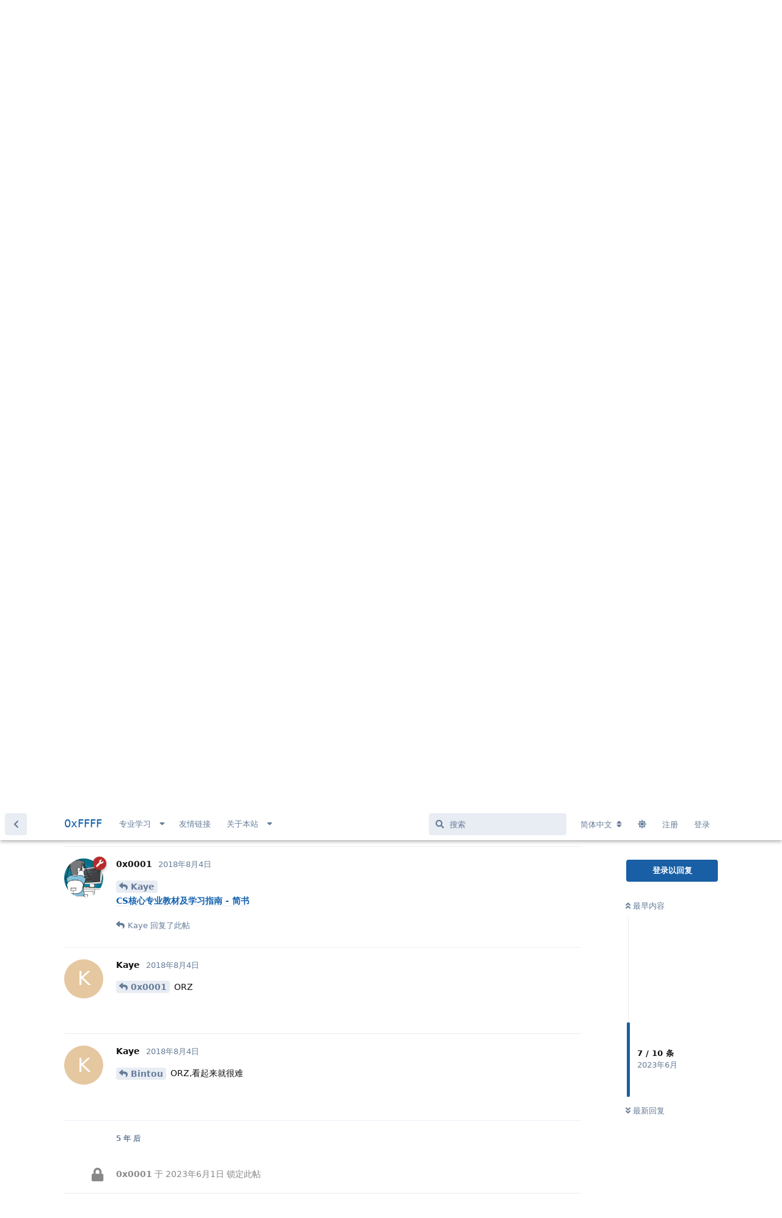

--- FILE ---
content_type: text/html; charset=utf-8
request_url: https://0xffff.one/d/72/10
body_size: 13427
content:
<!doctype html>
<html  dir="ltr"        lang="zh-Hans" >
<head>
    <meta charset="utf-8">
    <title>计科17届师兄师姐就业情况有人了解吗？ - 0xFFFF</title>

    <link rel="canonical" href="https://0xffff.one/d/72">
<link rel="preload" href="https://cdn.0xffff.one/assets/forum.js?v=ee0a5ffc" as="script">
<link rel="preload" href="https://cdn.0xffff.one/assets/forum-zh-Hans.js?v=41c6941b" as="script">
<link rel="preload" href="https://cdn.0xffff.one/assets/fonts/fa-solid-900.woff2" as="font" type="font/woff2" crossorigin="">
<link rel="preload" href="https://cdn.0xffff.one/assets/fonts/fa-regular-400.woff2" as="font" type="font/woff2" crossorigin="">
<meta name="viewport" content="width=device-width, initial-scale=1, maximum-scale=1, minimum-scale=1">
<meta name="description" content="看了17年就业报告，说全校有70人考研上中大，40人上华工，我想问下计院的情况？还有就业去大公司几率大吗？最好有数据，谢谢！">
<meta name="theme-color" content="#195fa5">
<meta name="application-name" content="0xFFFF">
<meta name="robots" content="index, follow">
<meta name="twitter:card" content="summary">
<meta name="twitter:image" content="https://cdn.0xffff.one/assets/site-image-hpxdpvf3.png">
<meta name="twitter:title" content="计科17届师兄师姐就业情况有人了解吗？">
<meta name="twitter:description" content="看了17年就业报告，说全校有70人考研上中大，40人上华工，我想问下计院的情况？还有就业去大公司几率大吗？最好有数据，谢谢！">
<meta name="article:published_time" content="2018-07-28T12:20:14+00:00">
<meta name="article:updated_time" content="2018-08-04T16:13:44+00:00">
<meta name="twitter:url" content="https://0xffff.one/d/72-">
<meta name="color-scheme" content="light">
<link rel="dns-prefetch" href="https://cdn.0xffff.one">
<link rel="preconnect" href="https://cdn.0xffff.one">
<link rel="dns-prefetch" href="https://lf6-cdn-tos.bytecdntp.com/">
<link rel="preconnect" href="https://lf6-cdn-tos.bytecdntp.com/">
<link rel="dns-prefetch" href="https://static.0xffff.one/">
<link rel="preconnect" href="https://static.0xffff.one/">
<link rel="dns-prefetch" href="https://static-img.0xffff.one/">
<link rel="preconnect" href="https://static-img.0xffff.one/">

<link rel="apple-touch-startup-image" href="/assets/apple/apple-splash-2048-2732.jpg" media="(device-width: 1024px) and (device-height: 1366px) and (-webkit-device-pixel-ratio: 2) and (orientation: portrait)">
<link rel="apple-touch-startup-image" href="/assets/apple/apple-splash-2732-2048.jpg" media="(device-width: 1024px) and (device-height: 1366px) and (-webkit-device-pixel-ratio: 2) and (orientation: landscape)">
<link rel="apple-touch-startup-image" href="/assets/apple/apple-splash-1668-2388.jpg" media="(device-width: 834px) and (device-height: 1194px) and (-webkit-device-pixel-ratio: 2) and (orientation: portrait)">
<link rel="apple-touch-startup-image" href="/assets/apple/apple-splash-2388-1668.jpg" media="(device-width: 834px) and (device-height: 1194px) and (-webkit-device-pixel-ratio: 2) and (orientation: landscape)">
<link rel="apple-touch-startup-image" href="/assets/apple/apple-splash-1536-2048.jpg" media="(device-width: 768px) and (device-height: 1024px) and (-webkit-device-pixel-ratio: 2) and (orientation: portrait)">
<link rel="apple-touch-startup-image" href="/assets/apple/apple-splash-2048-1536.jpg" media="(device-width: 768px) and (device-height: 1024px) and (-webkit-device-pixel-ratio: 2) and (orientation: landscape)">
<link rel="apple-touch-startup-image" href="/assets/apple/apple-splash-1668-2224.jpg" media="(device-width: 834px) and (device-height: 1112px) and (-webkit-device-pixel-ratio: 2) and (orientation: portrait)">
<link rel="apple-touch-startup-image" href="/assets/apple/apple-splash-2224-1668.jpg" media="(device-width: 834px) and (device-height: 1112px) and (-webkit-device-pixel-ratio: 2) and (orientation: landscape)">
<link rel="apple-touch-startup-image" href="/assets/apple/apple-splash-1620-2160.jpg" media="(device-width: 810px) and (device-height: 1080px) and (-webkit-device-pixel-ratio: 2) and (orientation: portrait)">
<link rel="apple-touch-startup-image" href="/assets/apple/apple-splash-2160-1620.jpg" media="(device-width: 810px) and (device-height: 1080px) and (-webkit-device-pixel-ratio: 2) and (orientation: landscape)">
<link rel="apple-touch-startup-image" href="/assets/apple/apple-splash-1284-2778.jpg" media="(device-width: 428px) and (device-height: 926px) and (-webkit-device-pixel-ratio: 3) and (orientation: portrait)">
<link rel="apple-touch-startup-image" href="/assets/apple/apple-splash-2778-1284.jpg" media="(device-width: 428px) and (device-height: 926px) and (-webkit-device-pixel-ratio: 3) and (orientation: landscape)">
<link rel="apple-touch-startup-image" href="/assets/apple/apple-splash-1170-2532.jpg" media="(device-width: 390px) and (device-height: 844px) and (-webkit-device-pixel-ratio: 3) and (orientation: portrait)">
<link rel="apple-touch-startup-image" href="/assets/apple/apple-splash-2532-1170.jpg" media="(device-width: 390px) and (device-height: 844px) and (-webkit-device-pixel-ratio: 3) and (orientation: landscape)">
<link rel="apple-touch-startup-image" href="/assets/apple/apple-splash-1125-2436.jpg" media="(device-width: 375px) and (device-height: 812px) and (-webkit-device-pixel-ratio: 3) and (orientation: portrait)">
<link rel="apple-touch-startup-image" href="/assets/apple/apple-splash-2436-1125.jpg" media="(device-width: 375px) and (device-height: 812px) and (-webkit-device-pixel-ratio: 3) and (orientation: landscape)">
<link rel="apple-touch-startup-image" href="/assets/apple/apple-splash-1242-2688.jpg" media="(device-width: 414px) and (device-height: 896px) and (-webkit-device-pixel-ratio: 3) and (orientation: portrait)">
<link rel="apple-touch-startup-image" href="/assets/apple/apple-splash-2688-1242.jpg" media="(device-width: 414px) and (device-height: 896px) and (-webkit-device-pixel-ratio: 3) and (orientation: landscape)">
<link rel="apple-touch-startup-image" href="/assets/apple/apple-splash-828-1792.jpg" media="(device-width: 414px) and (device-height: 896px) and (-webkit-device-pixel-ratio: 2) and (orientation: portrait)">
<link rel="apple-touch-startup-image" href="/assets/apple/apple-splash-1792-828.jpg" media="(device-width: 414px) and (device-height: 896px) and (-webkit-device-pixel-ratio: 2) and (orientation: landscape)">
<link rel="apple-touch-startup-image" href="/assets/apple/apple-splash-1242-2208.jpg" media="(device-width: 414px) and (device-height: 736px) and (-webkit-device-pixel-ratio: 3) and (orientation: portrait)">
<link rel="apple-touch-startup-image" href="/assets/apple/apple-splash-2208-1242.jpg" media="(device-width: 414px) and (device-height: 736px) and (-webkit-device-pixel-ratio: 3) and (orientation: landscape)">
<link rel="apple-touch-startup-image" href="/assets/apple/apple-splash-750-1334.jpg" media="(device-width: 375px) and (device-height: 667px) and (-webkit-device-pixel-ratio: 2) and (orientation: portrait)">
<link rel="apple-touch-startup-image" href="/assets/apple/apple-splash-1334-750.jpg" media="(device-width: 375px) and (device-height: 667px) and (-webkit-device-pixel-ratio: 2) and (orientation: landscape)">
<link rel="apple-touch-startup-image" href="/assets/apple/apple-splash-640-1136.jpg" media="(device-width: 320px) and (device-height: 568px) and (-webkit-device-pixel-ratio: 2) and (orientation: portrait)">
<link rel="apple-touch-startup-image" href="/assets/apple/apple-splash-1136-640.jpg" media="(device-width: 320px) and (device-height: 568px) and (-webkit-device-pixel-ratio: 2) and (orientation: landscape)">
<link rel="apple-touch-startup-image" href="/assets/apple/apple-splash-1179-2556.png" media="(device-width: 393px) and (device-height: 852px) and (-webkit-device-pixel-ratio: 3) and (orientation: portrait)">
<link rel="apple-touch-startup-image" href="/assets/apple/apple-splash-2556-1179.png" media="(device-width: 393px) and (device-height: 852px) and (-webkit-device-pixel-ratio: 3) and (orientation: landscape)">
<link rel="apple-touch-startup-image" href="/assets/apple/apple-splash-1290-2796.png" media="(device-width: 430px) and (device-height: 932px) and (-webkit-device-pixel-ratio: 3) and (orientation: portrait)">
<link rel="apple-touch-startup-image" href="/assets/apple/apple-splash-2796-1290.png" media="(device-width: 430px) and (device-height: 932px) and (-webkit-device-pixel-ratio: 3) and (orientation: landscape)">


<link rel="stylesheet" media="" class="nightmode-light" href="https://cdn.0xffff.one/assets/forum.css?v=17033f6f" />
<link rel="shortcut icon" href="https://cdn.0xffff.one/assets/favicon-gggj2dbz.png">
<meta property="og:site_name" content="0xFFFF">
<meta property="og:type" content="article">
<meta property="og:image" content="https://cdn.0xffff.one/assets/site-image-hpxdpvf3.png">
<meta property="og:title" content="计科17届师兄师姐就业情况有人了解吗？">
<meta property="og:description" content="看了17年就业报告，说全校有70人考研上中大，40人上华工，我想问下计院的情况？还有就业去大公司几率大吗？最好有数据，谢谢！">
<meta property="og:url" content="https://0xffff.one/d/72-">
<script type="application/ld+json">[{"@context":"http:\/\/schema.org","@type":"QAPage","publisher":{"@type":"Organization","name":"0xFFFF","url":"https:\/\/0xffff.one","description":"0xFFFF \u642c\u7816\u6280\u672f\u793e\u533a\uff0c\u4e00\u4e2a\u9762\u5411\u8ba1\u7b97\u673a\u7231\u597d\u8005\u7684\u5b66\u672f\u8ba8\u8bba\u4ea4\u6d41\u793e\u533a\u3002\u81f4\u529b\u4e8e\u8425\u9020\u4e13\u6ce8\u5b66\u4e60\u8ba8\u8bba\u7684\u6c1b\u56f4\uff0c\u5e2e\u52a9\u8ba1\u7b97\u673a\u7231\u597d\u8005\u4eec\u66f4\u597d\u878d\u5165\u8ba1\u7b97\u673a\u79d1\u5b66\u9886\u57df\u7684\u5b66\u4e60\u63a2\u7d22\uff0c\u5728\u6c89\u6dc0\u4e0e\u4ea4\u6d41\u4e2d\u6301\u7eed\u6210\u957f\u3002","logo":null},"image":"https:\/\/cdn.0xffff.one\/assets\/site-image-hpxdpvf3.png","description":"\u770b\u4e8617\u5e74\u5c31\u4e1a\u62a5\u544a\uff0c\u8bf4\u5168\u6821\u670970\u4eba\u8003\u7814\u4e0a\u4e2d\u5927\uff0c40\u4eba\u4e0a\u534e\u5de5\uff0c\u6211\u60f3\u95ee\u4e0b\u8ba1\u9662\u7684\u60c5\u51b5\uff1f\u8fd8\u6709\u5c31\u4e1a\u53bb\u5927\u516c\u53f8\u51e0\u7387\u5927\u5417\uff1f\u6700\u597d\u6709\u6570\u636e\uff0c\u8c22\u8c22\uff01","datePublished":"2018-07-28T12:20:14+00:00","dateModified":"2018-08-04T16:13:44+00:00","url":"https:\/\/0xffff.one\/d\/72-","mainEntity":{"@type":"Question","name":"\u8ba1\u79d117\u5c4a\u5e08\u5144\u5e08\u59d0\u5c31\u4e1a\u60c5\u51b5\u6709\u4eba\u4e86\u89e3\u5417\uff1f","text":"\u770b\u4e8617\u5e74\u5c31\u4e1a\u62a5\u544a\uff0c\u8bf4\u5168\u6821\u670970\u4eba\u8003\u7814\u4e0a\u4e2d\u5927\uff0c40\u4eba\u4e0a\u534e\u5de5\uff0c\u6211\u60f3\u95ee\u4e0b\u8ba1\u9662\u7684\u60c5\u51b5\uff1f\u8fd8\u6709\u5c31\u4e1a\u53bb\u5927\u516c\u53f8\u51e0\u7387\u5927\u5417\uff1f\u6700\u597d\u6709\u6570\u636e\uff0c\u8c22\u8c22\uff01","dateCreated":"2018-07-28T12:20:14.000000Z","author":{"@type":"Person","name":"handsome"},"answerCount":8,"suggestedAnswer":[{"@type":"Answer","text":"\u6570\u636e\u4e0d\u592a\u6e05\u695a\uff0c\u6211\u6765\u8bf4\u8bf4\u6211\u4e2a\u4eba\u5bf9\u4e8e\u5c31\u4e1a\u8fd9\u65b9\u9762\u7684\u60f3\u6cd5\u5427\u3002\u4e2a\u4eba\u89c9\u5f97\u5411\u5927\u516c\u53f8\u5c31\u4e1a\u53d1\u5c55\u7684\u8bdd\uff0c\u5e94\u8be5\u4e3b\u8981\u8fd8\u662f\u9760\u81ea\u6211\u594b\u6597\u3002\u5b89\u5fc3\u5b66\u597d\u8be5\u5b66\u7684\u57fa\u7840\u7406\u8bba\u77e5\u8bc6\uff0c\u5728\u5b9e\u8df5\u4e0a\u6709\u81ea\u5df1\u62ff\u5f97\u51fa\u624b\u3001\u80fd\u8ba9\u4eba\u611f\u53d7\u5230\u4f60\u7684\u6df1\u5ea6\u7684\u4e1c\u897f\uff0c\u7c7b\u4f3c\u4e00\u4e9b\u6709\u6df1\u5ea6\u548c\u5f71\u54cd\u529b\u7684\u8f6f\u4ef6\u4f5c\u54c1\u3001\u5f00\u6e90\u5e93\uff0c\u76f8\u5173\u7684\u7ade\u8d5b\u83b7\u5956\u7b49\u7b49\uff0c\u673a\u4f1a\u8fd8\u662f\u5f88\u53ef\u89c2\u7684\u3002\n\n\u5b9e\u9645\u4e0a\u5230\u6700\u540e\u80fd\u5b89\u5fc3\u575a\u6301\u4e0b\u6765\u628a\u6838\u5fc3\u6559\u6750\u8bfb\u5b8c\u7684\u5e76\u6ca1\u591a\u5c11\uff0c\u5305\u62ec\u6211\u81ea\u5df1\u3002\u544a\u8beb\u81ea\u5df1\u5728\u5927\u5b66\u5269\u4e0b\u7684\u65e5\u5b50\u597d\u597d\u770b\u4e66\uff0c\u597d\u597d\u6c89\u6dc0\uff0c\u5e0c\u671b\u66f4\u591a\u7684\u5e08\u5f1f\u5e08\u59b9\u4eec\u5b89\u5fc3\u5b66\u4e60\u6838\u5fc3\u77e5\u8bc6\uff0c\u4e5f\u662f\u6211\u521b\u5efa\u8fd9\u4e2a\u793e\u533a\u7684\u5176\u4e2d\u4e00\u4e2a\u521d\u8877\u3002\n","dateCreated":"2018-07-28T14:48:36+00:00","url":"https:\/\/0xffff.one\/d\/72-\/2","author":{"@type":"Person","name":"0x0001"},"upvoteCount":1},{"@type":"Answer","text":"\u5168\u682170\u4eba\u4e0a\u4e2d\u5927\uff0c\u5982\u679c\u5168\u6821\u670920\u4e2a\u4e13\u4e1a\uff0c\u5e73\u5747\u4e0b\u6765\u4e5f\u5c313.5\u4e2a\u4eba\u300214\u7ea7\u8ba1\u7b97\u673a\u5b66\u9662\u53bb\u4e2d\u5927\u7684\u81f3\u5c11\u6709\u4e24\u4f4d\uff0c\u53bb\u534e\u5de5\u7684\u81f3\u5c11\u6709\u4e00\u4f4d\uff0c\u90fd\u662f\u6211\u8ba4\u8bc6\u7684\u3002\u6240\u4ee5\uff0c\u4fdd\u6301\u5e73\u5747\u6570\u662f\u5fc5\u7136\u7684\uff0c\u7136\u800c\uff0c\u8fd9.....\u4fe1\u606f\u91cf\u975e\u5e38\u6709\u9650\u3002\u4ece\u4e2d\u80fd\u5f97\u5230\u4ec0\u4e48\u542f\u53d1\uff1f\u8981\u8bf4\u6e05\u695a\u8fd9\u4e9b\u4e8b\u60c5\u771f\u662f\u592a\u96be\u4e86\u3002\u6162\u6162\u6765\u5427\uff0c\u7741\u5927\u773c\u775b\u597d\u597d\u770b\u770b\u8fd9\u4e2a\u4e16\u754c\uff01\n\n@\"handsome\"#p380 ","dateCreated":"2018-07-29T03:12:31+00:00","url":"https:\/\/0xffff.one\/d\/72-\/3","author":{"@type":"Person","name":"Bintou"},"upvoteCount":4},{"@type":"Answer","text":"@\"handsome\"#p380 \n\u63d0\u95ee\u4e4b\u524d\u53ef\u80fd\u9700\u8981[\u770b\u770b](https:\/\/0xffff.one\/d\/57)\n\u5509\uff0c\u603b\u89c9\u5f97\u81ea\u5df1\u8fd9\u6837\u56de\u7b54\u5f88\u633a\u906d\u4eba\u8ba8\u538c\u7684...","dateCreated":"2018-07-29T03:14:50+00:00","url":"https:\/\/0xffff.one\/d\/72-\/4","author":{"@type":"Person","name":"Bintou"},"upvoteCount":1},{"@type":"Answer","text":"@\"[\u672a\u77e5\u7528\u6237]\"#p384 ?","dateCreated":"2018-07-29T11:51:54+00:00","url":"https:\/\/0xffff.one\/d\/72-\/5","author":{"@type":"Person","name":"handsome"},"upvoteCount":0},{"@type":"Answer","text":"@\"[\u672a\u77e5\u7528\u6237]\"#p384 \u5e73\u5747\u6cd5\uff1f\uff1f\uff1f\uff1f","dateCreated":"2018-07-29T12:08:04+00:00","url":"https:\/\/0xffff.one\/d\/72-\/6","author":{"@type":"Person","name":"handsome"},"upvoteCount":0},{"@type":"Answer","text":"@\"handsome\"#p389 \n\u65e0\u8bba\u4ec0\u4e48\u6cd5\uff0c\u90fd\u4e0d\u80fd\u51c6\u786e\u5730\u8868\u8fbe\u73b0\u72b6\u5e76\u7ed9\u4e88\u4f60\u6b63\u786e\u7684\u6307\u5bfc\uff0c\u8fd8\u9700\u8981\u5f88\u591a\u7684\u601d\u8003\u3002","dateCreated":"2018-07-30T00:35:11+00:00","url":"https:\/\/0xffff.one\/d\/72-\/7","author":{"@type":"Person","name":"Bintou"},"upvoteCount":0},{"@type":"Answer","text":"@\"0x0001\"#p381 \u6838\u5fc3\u6559\u6750\uff1f\uff1f","dateCreated":"2018-08-04T14:37:53+00:00","url":"https:\/\/0xffff.one\/d\/72-\/8","author":{"@type":"Person","name":"Kaye"},"upvoteCount":0},{"@type":"Answer","text":"@\"Kaye\"#p441 \u6211\u63a8\u8350\u7684[\u6838\u5fc3\u6559\u6750](https:\/\/www.jianshu.com\/p\/96e7142fb41a)","dateCreated":"2018-08-04T14:41:43+00:00","url":"https:\/\/0xffff.one\/d\/72-\/9","author":{"@type":"Person","name":"Bintou"},"upvoteCount":0},{"@type":"Answer","text":"@\"Kaye\"#p441 \n[CS\u6838\u5fc3\u4e13\u4e1a\u6559\u6750\u53ca\u5b66\u4e60\u6307\u5357 - \u7b80\u4e66](https:\/\/www.jianshu.com\/p\/96e7142fb41a)","dateCreated":"2018-08-04T14:42:44+00:00","url":"https:\/\/0xffff.one\/d\/72-\/10","author":{"@type":"Person","name":"0x0001"},"upvoteCount":0},{"@type":"Answer","text":"@\"0x0001\"#p443 ORZ","dateCreated":"2018-08-04T16:13:21+00:00","url":"https:\/\/0xffff.one\/d\/72-\/11","author":{"@type":"Person","name":"Kaye"},"upvoteCount":0},{"@type":"Answer","text":"@\"Bintou\"#p442 ORZ,\u770b\u8d77\u6765\u5c31\u5f88\u96be","dateCreated":"2018-08-04T16:13:44+00:00","url":"https:\/\/0xffff.one\/d\/72-\/12","author":{"@type":"Person","name":"Kaye"},"upvoteCount":0}]}},{"@context":"http:\/\/schema.org","@type":"BreadcrumbList","itemListElement":[{"@type":"ListItem","position":1,"item":{"@type":"Thing","@id":"https:\/\/0xffff.one\/t\/general","name":"\u7efc\u5408\u8ba8\u8bba","url":"https:\/\/0xffff.one\/t\/general"}}],"itemListOrder":"ItemListUnordered","numberOfItems":1},{"@context":"http:\/\/schema.org","@type":"WebSite","url":"https:\/\/0xffff.one\/","potentialAction":{"@type":"SearchAction","target":"https:\/\/0xffff.one\/?q={search_term_string}","query-input":"required name=search_term_string"}}]</script>
<link rel="alternate" type="application/atom+xml" title="论坛活动" href="https://0xffff.one/atom" />
<link rel="alternate" type="application/atom+xml" title="论坛新帖" href="https://0xffff.one/atom/discussions" />
<link rel="alternate" type="application/atom+xml" title="这篇主题" href="https://0xffff.one/atom/d/72" />

        <script>
            /* fof/nightmode workaround for browsers without (prefers-color-scheme) CSS media query support */
            if (!window.matchMedia('not all and (prefers-color-scheme), (prefers-color-scheme)').matches) {
                document.querySelector('link.nightmode-light').removeAttribute('media');
            }
        </script>
        
<script src="https://challenges.cloudflare.com/turnstile/v0/api.js?render=explicit"></script>
<link rel='manifest' href='/webmanifest'>
<meta name='apple-mobile-web-app-capable' content='yes'>
<meta id='apple-style' name='apple-mobile-web-app-status-bar-style' content='default'>
<meta id='apple-title' name='apple-mobile-web-app-title' content=''>
<link id='apple-icon-256' rel='apple-touch-icon' sizes='256x256' href='https://cdn.0xffff.one/assets/pwa-icon-256x256-yuicfkiz.png'>
<script defer type="text/javascript" src="https://cdnjs.cloudflare.com/ajax/libs/fancybox/3.5.7/jquery.fancybox.min.js"></script>
<link rel="preload" as="style" href="https://cdnjs.cloudflare.com/ajax/libs/fancybox/3.5.7/jquery.fancybox.min.css" onload="this.onload=null;this.rel='stylesheet'">
</head>

<body>
    <!-- Global site tag (gtag.js) - Google Analytics -->
<script async src="https://www.googletagmanager.com/gtag/js?id=G-9130VCP0JH"></script>
<script>
  window.dataLayer = window.dataLayer || [];
  function gtag(){dataLayer.push(arguments);}
  gtag('js', new Date());

  gtag('config', 'G-9130VCP0JH');

localStorage.setItem('welcomeHidden', '');
</script>


<div id="app" class="App">

    <div id="app-navigation" class="App-navigation"></div>

    <div id="drawer" class="App-drawer">

        <header id="header" class="App-header">
            <div id="header-navigation" class="Header-navigation"></div>
            <div class="container">
                <div class="Header-title">
                    <a href="https://0xffff.one" id="home-link">
                                                    0xFFFF
                                            </a>
                </div>
                <div id="header-primary" class="Header-primary"></div>
                <div id="header-secondary" class="Header-secondary"></div>
            </div>
        </header>

    </div>

    <main class="App-content">
        <div id="content"></div>

        <div id="flarum-loading" style="display: none">
    正在加载…
</div>

<noscript>
    <div class="Alert">
        <div class="container">
            请使用更现代的浏览器并启用 JavaScript 以获得最佳浏览体验。
        </div>
    </div>
</noscript>

<div id="flarum-loading-error" style="display: none">
    <div class="Alert">
        <div class="container">
            加载论坛时出错，请强制刷新页面重试。
        </div>
    </div>
</div>

<noscript id="flarum-content">
    <div class="container">
    <h1>计科17届师兄师姐就业情况有人了解吗？</h1>

    <div>
                    <article>
                                <div class="PostUser"><h3 class="PostUser-name">0x0001</h3></div>
                <div class="Post-body">
                    <p>数据不太清楚，我来说说我个人对于就业这方面的想法吧。个人觉得向大公司就业发展的话，应该主要还是靠自我奋斗。安心学好该学的基础理论知识，在实践上有自己拿得出手、能让人感受到你的深度的东西，类似一些有深度和影响力的软件作品、开源库，相关的竞赛获奖等等，机会还是很可观的。</p>

<p>实际上到最后能安心坚持下来把核心教材读完的并没多少，包括我自己。告诫自己在大学剩下的日子好好看书，好好沉淀，希望更多的师弟师妹们安心学习核心知识，也是我创建这个社区的其中一个初衷。</p>

                </div>
            </article>

            <hr>
                    <article>
                                <div class="PostUser"><h3 class="PostUser-name">Kaye</h3></div>
                <div class="Post-body">
                    <p><a href="https://0xffff.one/d/72/2" class="PostMention" data-id="381" rel="" target="">0x0001</a> 核心教材？？</p>
                </div>
            </article>

            <hr>
                    <article>
                                <div class="PostUser"><h3 class="PostUser-name">Bintou</h3></div>
                <div class="Post-body">
                    <p>全校70人上中大，如果全校有20个专业，平均下来也就3.5个人。14级计算机学院去中大的至少有两位，去华工的至少有一位，都是我认识的。所以，保持平均数是必然的，然而，这.....信息量非常有限。从中能得到什么启发？要说清楚这些事情真是太难了。慢慢来吧，睁大眼睛好好看看这个世界！</p>

<p><a href="https://0xffff.one/d/72/1" class="PostMention" data-id="380" rel="" target="">handsome</a></p> 
                </div>
            </article>

            <hr>
                    <article>
                                <div class="PostUser"><h3 class="PostUser-name">Bintou</h3></div>
                <div class="Post-body">
                    <p><a href="https://0xffff.one/d/72/1" class="PostMention" data-id="380" rel="" target="">handsome</a> <br>
提问之前可能需要<a href="https://0xffff.one/d/57" rel="ugc noopener" target="_self" rel="ugc noopener" target="_self">看看</a><br>
唉，总觉得自己这样回答很挺遭人讨厌的...</p>
                </div>
            </article>

            <hr>
                    <article>
                                <div class="PostUser"><h3 class="PostUser-name">Bintou</h3></div>
                <div class="Post-body">
                    <p><a href="https://0xffff.one/d/72/6" class="PostMention" data-id="389" rel="" target="">handsome</a> <br>
无论什么法，都不能准确地表达现状并给予你正确的指导，还需要很多的思考。</p>
                </div>
            </article>

            <hr>
                    <article>
                                <div class="PostUser"><h3 class="PostUser-name">Bintou</h3></div>
                <div class="Post-body">
                    <p><a href="https://0xffff.one/d/72/8" class="PostMention" data-id="441" rel="" target="">Kaye</a> 我推荐的<a href="https://www.jianshu.com/p/96e7142fb41a" rel="ugc noopener nofollow" target="_blank" rel="ugc noopener nofollow" target="_blank">核心教材</a></p>
                </div>
            </article>

            <hr>
                    <article>
                                <div class="PostUser"><h3 class="PostUser-name">0x0001</h3></div>
                <div class="Post-body">
                    <p><a href="https://0xffff.one/d/72/8" class="PostMention" data-id="441" rel="" target="">Kaye</a> <br>
<a href="https://www.jianshu.com/p/96e7142fb41a" rel="ugc noopener nofollow" target="_blank" rel="ugc noopener nofollow" target="_blank">CS核心专业教材及学习指南 - 简书</a></p>
                </div>
            </article>

            <hr>
                    <article>
                                <div class="PostUser"><h3 class="PostUser-name">Kaye</h3></div>
                <div class="Post-body">
                    <p><a href="https://0xffff.one/d/72/9" class="PostMention" data-id="442" rel="" target="">Bintou</a> ORZ,看起来就很难</p>
                </div>
            </article>

            <hr>
                    <article>
                                <div class="PostUser"><h3 class="PostUser-name">Kaye</h3></div>
                <div class="Post-body">
                    <p><a href="https://0xffff.one/d/72/10" class="PostMention" data-id="443" rel="" target="">0x0001</a> ORZ</p>
                </div>
            </article>

            <hr>
            </div>

    
    </div>

</noscript>


        <div class="App-composer">
            <div class="container">
                <div id="composer"></div>
            </div>
        </div>
    </main>

</div>

<p style="
text-align: center;
width: 100%;
margin: 10px 0 30px;
font-family: Cambria, Cochin, Georgia, Times, 'Times New Roman', serif;
font-size: 14px;
color: rgba(25, 95, 165, 0.74);
user-select: none;
">© 2018-2025 0xFFFF</p>


    <div id="modal"></div>
    <div id="alerts"></div>

    <script>
        document.getElementById('flarum-loading').style.display = 'block';
        var flarum = {extensions: {}};
    </script>

    <script src="https://cdn.0xffff.one/assets/forum.js?v=ee0a5ffc"></script>
<script src="https://cdn.0xffff.one/assets/forum-zh-Hans.js?v=41c6941b"></script>

    <script id="flarum-json-payload" type="application/json">
        {"fof-nightmode.assets.day":"https:\/\/cdn.0xffff.one\/assets\/forum.css?v=17033f6f","fof-nightmode.assets.night":"https:\/\/cdn.0xffff.one\/assets\/forum-dark.css?v=2dd11f50","resources":[{"type":"forums","id":"1","attributes":{"title":"0xFFFF","description":"0xFFFF \u642c\u7816\u6280\u672f\u793e\u533a\uff0c\u4e00\u4e2a\u9762\u5411\u8ba1\u7b97\u673a\u7231\u597d\u8005\u7684\u5b66\u672f\u8ba8\u8bba\u4ea4\u6d41\u793e\u533a\u3002\u81f4\u529b\u4e8e\u8425\u9020\u4e13\u6ce8\u5b66\u4e60\u8ba8\u8bba\u7684\u6c1b\u56f4\uff0c\u5e2e\u52a9\u8ba1\u7b97\u673a\u7231\u597d\u8005\u4eec\u66f4\u597d\u878d\u5165\u8ba1\u7b97\u673a\u79d1\u5b66\u9886\u57df\u7684\u5b66\u4e60\u63a2\u7d22\uff0c\u5728\u6c89\u6dc0\u4e0e\u4ea4\u6d41\u4e2d\u6301\u7eed\u6210\u957f\u3002","showLanguageSelector":true,"baseUrl":"https:\/\/0xffff.one","basePath":"","baseOrigin":"https:\/\/0xffff.one","debug":false,"apiUrl":"https:\/\/0xffff.one\/api","welcomeTitle":"\u6b22\u8fce\u6765\u5230 0xFFFF","welcomeMessage":"0xFFFF \u642c\u7816\u6280\u672f\u793e\u533a \u2014 \u4e13\u6ce8\u3001\u6c89\u6dc0\u3001\u4ea4\u6d41\n\u003Cdiv style=\u0022margin-top: 5px;\u0022\u003E\u003Ca href=\u0022https:\/\/wiki.0xffff.one\u0022 target=\u0022_blank\u0022\u003ECS Wiki\u003C\/a\u003E - \u003Ca href=\u0022https:\/\/0xffff.one\/p\/2-0xffff-intro\u0022\u003E\u7fa4\u804a\u003C\/a\u003E - \u003Ca href=\u0022https:\/\/0xffff.one\/p\/4-events\u0022\u003E\u6d3b\u52a8\u003C\/a\u003E - \u003Ca href=\u0022https:\/\/github.com\/0xffff-one\u0022 target=\u0022_blank\u0022\u003EGitHub\u003C\/a\u003E - \u003Ca href=\u0022https:\/\/0xffff.one\/d\/2\u0022\u003E\u6307\u5357\u003C\/a\u003E - \u003Ca href=\u0022https:\/\/0xffff.one\/p\/2-0xffff-intro\u0022\u003E\u5173\u4e8e\u003C\/a\u003E\u003C\/div\u003E","themePrimaryColor":"#195fa5","themeSecondaryColor":"#4D698E","logoUrl":null,"faviconUrl":"https:\/\/cdn.0xffff.one\/assets\/favicon-gggj2dbz.png","headerHtml":"\u003C!-- Global site tag (gtag.js) - Google Analytics --\u003E\n\u003Cscript async src=\u0022https:\/\/www.googletagmanager.com\/gtag\/js?id=G-9130VCP0JH\u0022\u003E\u003C\/script\u003E\n\u003Cscript\u003E\n  window.dataLayer = window.dataLayer || [];\n  function gtag(){dataLayer.push(arguments);}\n  gtag(\u0027js\u0027, new Date());\n\n  gtag(\u0027config\u0027, \u0027G-9130VCP0JH\u0027);\n\nlocalStorage.setItem(\u0027welcomeHidden\u0027, \u0027\u0027);\n\u003C\/script\u003E\n","footerHtml":"\u003Cp style=\u0022\ntext-align: center;\nwidth: 100%;\nmargin: 10px 0 30px;\nfont-family: Cambria, Cochin, Georgia, Times, \u0027Times New Roman\u0027, serif;\nfont-size: 14px;\ncolor: rgba(25, 95, 165, 0.74);\nuser-select: none;\n\u0022\u003E\u00a9 2018-2025 0xFFFF\u003C\/p\u003E","allowSignUp":true,"defaultRoute":"\/all","canViewForum":true,"canStartDiscussion":false,"canSearchUsers":true,"canCreateAccessToken":false,"canModerateAccessTokens":false,"assetsBaseUrl":"https:\/\/cdn.0xffff.one\/assets","canViewFlags":false,"guidelinesUrl":null,"canBypassTagCounts":false,"minPrimaryTags":"1","maxPrimaryTags":"2","minSecondaryTags":"0","maxSecondaryTags":"4","canConfigureSeo":false,"mathren.allow_asciimath":false,"mathren.katex_options":{"fleqn":false,"leqno":false,"output":"htmlAndMathml","throwOnError":false,"errorColor":"#cc0000","minRuleThickness":0.05,"maxSize":10,"maxExpand":1000,"macros":[],"colorIsTextColor":false},"mathren.enable_editor_buttons":true,"mathren.aliases_as_primary":true,"mathren.enable_copy_tex":true,"mathren.bbcode_delimiters":[{"left":"[math]","right":"[\/math]","display":true,"ascii":false},{"left":"[imath]","right":"[\/imath]","display":false,"ascii":false}],"mathren.alias_delimiters":[{"left":"$$","right":"$$","display":true,"ascii":false},{"left":"\u20ba\u20ba","right":"\u20ba\u20ba","display":true,"ascii":false},{"left":"\\\\begin{equation}","right":"\\\\end{equation}","display":true,"ascii":false},{"left":"\\\\begin{align}","right":"\\\\end{align}","display":true,"ascii":false},{"left":"\\\\begin{alignat}","right":"\\\\end{alignat}","display":true,"ascii":false},{"left":"\\\\begin{gather}","right":"\\\\end{gather}","display":true,"ascii":false},{"left":"\\\\begin{CD}","right":"\\\\end{CD}","display":true,"ascii":false},{"left":"$","right":"$","display":false,"ascii":false},{"left":"\\(","right":"\\)","display":false,"ascii":false},{"left":"\\\\begin{equation}","right":"\\\\end{equation}","display":true,"ascii":false},{"left":"\\\\begin{align}","right":"\\\\end{align}","display":true,"ascii":false},{"left":"\\\\begin{alignat}","right":"\\\\end{alignat}","display":true,"ascii":false},{"left":"\\\\begin{gather}","right":"\\\\end{gather}","display":true,"ascii":false},{"left":"\\\\begin{CD}","right":"\\\\end{CD}","display":true,"ascii":false}],"mathren.explicit_bbcode_delimiters":[{"left":"[math:0]","right":"[\/math:0]","display":true,"ascii":false},{"left":"[imath:0]","right":"[\/imath:0]","display":false,"ascii":false}],"mathren.primary_block_delimiter":{"left":"[math:0]","right":"[\/math:0]","display":true,"ascii":false},"mathren.primary_inline_delimiter":{"left":"[imath:0]","right":"[\/imath:0]","display":false,"ascii":false},"mathren.primary_block_delimiter_alias":{"left":"$$","right":"$$","display":true,"ascii":false},"mathren.primary_inline_delimiter_alias":{"left":"$","right":"$","display":false,"ascii":false},"textFormattingForDiffPreviews":true,"ianm-syndication.plugin.forum-format":"atom","ianm-syndication.plugin.forum-icons":false,"fof-user-bio.maxLength":200,"fof-user-bio.maxLines":0,"fof-upload.canUpload":false,"fof-upload.canDownload":false,"fof-upload.composerButtonVisiblity":"upload-btn","fof-socialprofile.allow_external_favicons":true,"fof-oauth":[null,null,{"name":"github","icon":"fab fa-github","priority":0},null,null,null,null],"fof-oauth.only_icons":false,"fof-oauth.popupWidth":580,"fof-oauth.popupHeight":400,"fof-oauth.fullscreenPopup":true,"fofNightMode_autoUnsupportedFallback":1,"fofNightMode.showThemeToggleOnHeaderAlways":false,"fof-nightmode.default_theme":1,"fofNightMode.showThemeToggleInSolid":true,"canSaveDrafts":false,"canScheduleDrafts":false,"drafts.enableScheduledDrafts":false,"pusherKey":"f8e6c025c1bce998f820","pusherCluster":"ap1","allowUsernameMentionFormat":true,"blomstra-turnstile.site_key":"0x4AAAAAAAFh5OGsiz6J20uF","turnstile_dark_mode":false,"blomstra-turnstile.signup":true,"blomstra-turnstile.signin":false,"blomstra-turnstile.forgot":true,"pwa-icon-256x256Url":"https:\/\/cdn.0xffff.one\/assets\/pwa-icon-256x256-yuicfkiz.png","vapidPublicKey":"BL1iIN6J13rG6QvfOIceCima8M2b4Rz6la-67NsHx6aklGE8qeLL0FWs6YUGwIS_MbctAfETKW0cU7wQPC8uI-M"},"relationships":{"groups":{"data":[{"type":"groups","id":"1"},{"type":"groups","id":"2"},{"type":"groups","id":"3"},{"type":"groups","id":"4"}]},"tags":{"data":[{"type":"tags","id":"1"},{"type":"tags","id":"2"},{"type":"tags","id":"5"},{"type":"tags","id":"6"},{"type":"tags","id":"7"},{"type":"tags","id":"8"},{"type":"tags","id":"14"},{"type":"tags","id":"40"},{"type":"tags","id":"49"},{"type":"tags","id":"58"},{"type":"tags","id":"13"},{"type":"tags","id":"24"},{"type":"tags","id":"19"},{"type":"tags","id":"16"}]},"links":{"data":[{"type":"links","id":"1"},{"type":"links","id":"2"},{"type":"links","id":"3"},{"type":"links","id":"5"},{"type":"links","id":"9"},{"type":"links","id":"10"},{"type":"links","id":"11"},{"type":"links","id":"12"},{"type":"links","id":"13"}]}}},{"type":"groups","id":"1","attributes":{"nameSingular":"\u7ba1\u7406\u5458","namePlural":"\u7ba1\u7406\u5458","color":"#B72A2A","icon":"fas fa-wrench","isHidden":0}},{"type":"groups","id":"2","attributes":{"nameSingular":"\u6e38\u5ba2","namePlural":"\u6e38\u5ba2","color":null,"icon":null,"isHidden":0}},{"type":"groups","id":"3","attributes":{"nameSingular":"\u6ce8\u518c\u7528\u6237","namePlural":"\u6ce8\u518c\u7528\u6237","color":null,"icon":null,"isHidden":0}},{"type":"groups","id":"4","attributes":{"nameSingular":"\u7248\u4e3b","namePlural":"\u7248\u4e3b\u7ec4","color":"#80349E","icon":"fas fa-bolt","isHidden":0}},{"type":"tags","id":"1","attributes":{"name":"\u7efc\u5408\u8ba8\u8bba","description":"\u7efc\u5408\u8ba8\u8bba\u533a\uff0c\u63a5\u7eb3\u5404\u79cd\u8bdd\u9898\uff08\u4e0d\u77e5\u9053\u52a0\u4ec0\u4e48 Tag \u7684\u8bdd\uff0c\u53ef\u4ee5\u9009\u8fd9\u4e2a\uff09","slug":"general","color":"#888","backgroundUrl":null,"backgroundMode":null,"icon":"","discussionCount":91,"position":0,"defaultSort":null,"isChild":false,"isHidden":false,"lastPostedAt":"2026-01-20T05:30:45+00:00","canStartDiscussion":false,"canAddToDiscussion":false}},{"type":"tags","id":"2","attributes":{"name":"\u7ad9\u52a1","description":"\u7f51\u7ad9\u516c\u544a\u3001\u529f\u80fd\u66f4\u65b0\u8bb0\u5f55\u3001\u610f\u89c1\u5efa\u8bae\u7b49","slug":"administration","color":"#667c99","backgroundUrl":null,"backgroundMode":null,"icon":"","discussionCount":36,"position":9,"defaultSort":null,"isChild":false,"isHidden":false,"lastPostedAt":"2025-12-16T10:07:21+00:00","canStartDiscussion":false,"canAddToDiscussion":false}},{"type":"tags","id":"5","attributes":{"name":"\u5206\u4eab\u53d1\u73b0","description":"\u5206\u4eab\u4f60\u65e5\u5e38\u7684\u8111\u6d1e\u548c\u63a2\u7d22\u53d1\u73b0\u3001\u53ef\u4ee5\u662f\u89c9\u5f97\u4e0d\u9519\u7684\u4e66\u7c4d\u3001\u6587\u7ae0\u3001\u7f51\u9875\u3001\u8f6f\u4ef6\u3001\u8bfe\u7a0b\u3001\u5f00\u6e90\u9879\u76ee\u3001\u5b66\u4e60\u8d44\u6e90\u7b49\u7b49\uff0c\u4e92\u76f8\u62d3\u5bbd\u89c6\u91ce\uff0c\u6fc0\u53d1\u7075\u611f\uff01","slug":"share","color":"#8a6aad","backgroundUrl":null,"backgroundMode":null,"icon":"","discussionCount":655,"position":1,"defaultSort":null,"isChild":false,"isHidden":false,"lastPostedAt":"2025-11-09T09:53:39+00:00","canStartDiscussion":false,"canAddToDiscussion":false}},{"type":"tags","id":"6","attributes":{"name":"\u95ee\u4e0e\u7b54","description":"\u89e3\u51b3\u5b66\u4e60\u751f\u6d3b\u4e2d\u9047\u5230\u7684\u95ee\u9898\u4e0e\u56f0\u60d1\uff0c\u201c\u6ca1\u6709\u95ee\u9898\u5c31\u662f\u6700\u5927\u7684\u95ee\u9898\u201d","slug":"ask","color":"#d1612d","backgroundUrl":null,"backgroundMode":null,"icon":"","discussionCount":292,"position":4,"defaultSort":null,"isChild":false,"isHidden":false,"lastPostedAt":"2025-12-10T08:45:15+00:00","canStartDiscussion":false,"canAddToDiscussion":false}},{"type":"tags","id":"7","attributes":{"name":"\u535a\u5ba2\u533a","description":"\u5206\u4eab\u539f\u521b\u535a\u6587\u3001\u4e13\u680f\u6587\u7ae0\u3001\u6298\u817e\u8fc7\u7a0b\u4e2d\u7684\u8bb0\u5f55\u3001\u5fc3\u5f97\u603b\u7ed3\u7b49~","slug":"blog","color":"#662c99","backgroundUrl":null,"backgroundMode":null,"icon":"","discussionCount":302,"position":3,"defaultSort":null,"isChild":false,"isHidden":false,"lastPostedAt":"2026-01-11T14:18:56+00:00","canStartDiscussion":false,"canAddToDiscussion":false}},{"type":"tags","id":"8","attributes":{"name":"\u5728\u6c34\u4e00\u65b9","description":"\u8fd9\u91cc\u8bdd\u9898\u4e0d\u9650\u4e8e\u6280\u672f\uff0c\u53ef\u4ee5\u591a\u5206\u4eab IT \u9886\u57df\u7684\u6709\u8da3\u8bdd\u9898\uff0c\u804a\u804a\u5de5\u4f5c\u3001\u751f\u6d3b\u3001\u5b66\u4e60\u7684\u65e5\u5e38","slug":"water","color":"#29a387","backgroundUrl":null,"backgroundMode":null,"icon":"","discussionCount":182,"position":6,"defaultSort":null,"isChild":false,"isHidden":false,"lastPostedAt":"2025-06-20T11:25:21+00:00","canStartDiscussion":false,"canAddToDiscussion":false}},{"type":"tags","id":"14","attributes":{"name":"\u5206\u4eab\u521b\u9020","description":"\u5728\u8fd9\u91cc\u5c55\u793a\u4f60\u7684\u6700\u65b0\u4f5c\u54c1~","slug":"create","color":"#00bcd4","backgroundUrl":null,"backgroundMode":null,"icon":"","discussionCount":130,"position":2,"defaultSort":null,"isChild":false,"isHidden":false,"lastPostedAt":"2025-12-28T02:15:50+00:00","canStartDiscussion":false,"canAddToDiscussion":false}},{"type":"tags","id":"40","attributes":{"name":"\u5347\u5b66\u5c31\u4e1a","description":"\u5173\u4e8e\u672a\u6765\u7684\u53bb\u5411\u7684\u8ba8\u8bba\uff0c\u6b22\u8fce\u5206\u4eab\u4ea4\u6d41\u5173\u4e8e\u5347\u5b66\u3001\u5c31\u4e1a\u7684\u9762\u7ecf\u3001\u5fc3\u5f97\u3001\u5185\u63a8\u4fe1\u606f\u7b49","slug":"future","color":"#4b93d1","backgroundUrl":null,"backgroundMode":null,"icon":"","discussionCount":104,"position":8,"defaultSort":null,"isChild":false,"isHidden":false,"lastPostedAt":"2025-12-10T08:45:15+00:00","canStartDiscussion":false,"canAddToDiscussion":false}},{"type":"tags","id":"49","attributes":{"name":"\u6d3b\u52a8 \u0026 \u9879\u76ee","description":"CS \u9886\u57df\u7684\u76f8\u5173\u6d3b\u52a8\u3001\u9879\u76ee\u7684\u5206\u4eab\u3001\u7ec4\u56e2\u3001\u7b56\u5212\u3001\u53d1\u8d77\u76f8\u5173\u8ba8\u8bba","slug":"events-and-projects","color":"#d2566f","backgroundUrl":null,"backgroundMode":null,"icon":"","discussionCount":56,"position":5,"defaultSort":null,"isChild":false,"isHidden":false,"lastPostedAt":"2025-10-18T08:09:51+00:00","canStartDiscussion":false,"canAddToDiscussion":false}},{"type":"tags","id":"58","attributes":{"name":"SCNU","description":"\u5728\u534e\u5357\u5e08\u5927\u7684\u5404\u79cd\u65e5\u5e38","slug":"scnu","color":"#005694","backgroundUrl":null,"backgroundMode":null,"icon":"fas fa-school","discussionCount":68,"position":7,"defaultSort":null,"isChild":false,"isHidden":false,"lastPostedAt":"2025-10-24T08:32:23+00:00","canStartDiscussion":false,"canAddToDiscussion":false}},{"type":"tags","id":"13","attributes":{"name":"\u5165\u95e8 \u0026 \u901a\u8bc6","description":"\u8ba1\u7b97\u673a\u65b0\u624b\u5165\u95e8\u4e0e\u9002\u5e94\u3001IT \u76f8\u5173\u4e13\u4e1a\u7684\u601d\u60f3\u6587\u5316\u3001\u5b66\u4e60\u65b9\u6cd5\u8bba\u7b49\u901a\u8bc6\u65b9\u9762\u7684\u63a2\u7d22","slug":"newbie","color":"","backgroundUrl":null,"backgroundMode":null,"icon":"","discussionCount":245,"position":null,"defaultSort":null,"isChild":false,"isHidden":false,"lastPostedAt":"2025-11-28T14:43:17+00:00","canStartDiscussion":false,"canAddToDiscussion":false}},{"type":"tags","id":"24","attributes":{"name":"Web","description":"World Wide Web (WWW), An information system where documents and other web resources are identified by Uniform Resource Locators.","slug":"web","color":"","backgroundUrl":null,"backgroundMode":null,"icon":null,"discussionCount":135,"position":null,"defaultSort":null,"isChild":false,"isHidden":false,"lastPostedAt":"2025-09-04T10:03:58+00:00","canStartDiscussion":false,"canAddToDiscussion":false}},{"type":"tags","id":"19","attributes":{"name":"\u6570\u5b66","description":"Mathematics, the science of patterns","slug":"math","color":"","backgroundUrl":null,"backgroundMode":null,"icon":null,"discussionCount":85,"position":null,"defaultSort":null,"isChild":false,"isHidden":false,"lastPostedAt":"2025-02-10T13:15:05+00:00","canStartDiscussion":false,"canAddToDiscussion":false}},{"type":"tags","id":"16","attributes":{"name":"Linux","description":"Linux \u4e0e\u7c7b Unix \u7cfb\u7edf\u547d\u4ee4\u884c\u6298\u817e\u76f8\u5173","slug":"linux","color":"","backgroundUrl":null,"backgroundMode":null,"icon":"","discussionCount":76,"position":null,"defaultSort":null,"isChild":false,"isHidden":false,"lastPostedAt":"2025-09-07T04:17:59+00:00","canStartDiscussion":false,"canAddToDiscussion":false}},{"type":"links","id":"1","attributes":{"id":1,"title":"\u793e\u533a\u4ecb\u7ecd","icon":"","url":"https:\/\/0xffff.one\/p\/2-0xffff-intro","position":0,"isInternal":true,"isNewtab":false,"useRelMe":false,"isChild":true},"relationships":{"parent":{"data":{"type":"links","id":"11"}}}},{"type":"links","id":"11","attributes":{"id":11,"title":"\u5173\u4e8e\u672c\u7ad9","icon":"","url":"","position":2,"isInternal":false,"isNewtab":false,"useRelMe":false,"isChild":false}},{"type":"links","id":"2","attributes":{"id":2,"title":"\u4f7f\u7528\u6307\u5357","icon":"","url":"https:\/\/0xffff.one\/d\/2","position":1,"isInternal":true,"isNewtab":false,"useRelMe":false,"isChild":true},"relationships":{"parent":{"data":{"type":"links","id":"11"}}}},{"type":"links","id":"3","attributes":{"id":3,"title":"\u5165\u95e8\u6307\u5f15","icon":"","url":"https:\/\/wiki.0xffff.one\/getting-started\/","position":1,"isInternal":false,"isNewtab":false,"useRelMe":false,"isChild":true},"relationships":{"parent":{"data":{"type":"links","id":"9"}}}},{"type":"links","id":"9","attributes":{"id":9,"title":"\u4e13\u4e1a\u5b66\u4e60","icon":"","url":"","position":0,"isInternal":false,"isNewtab":false,"useRelMe":false,"isChild":false}},{"type":"links","id":"5","attributes":{"id":5,"title":"0xFFFF Wiki","icon":"","url":"https:\/\/wiki.0xffff.one","position":0,"isInternal":false,"isNewtab":true,"useRelMe":false,"isChild":true},"relationships":{"parent":{"data":{"type":"links","id":"9"}}}},{"type":"links","id":"10","attributes":{"id":10,"title":"\u793e\u533a\u6d3b\u52a8","icon":"","url":"https:\/\/0xffff.one\/p\/4-events","position":2,"isInternal":true,"isNewtab":false,"useRelMe":false,"isChild":true},"relationships":{"parent":{"data":{"type":"links","id":"9"}}}},{"type":"links","id":"12","attributes":{"id":12,"title":"\u53cb\u60c5\u94fe\u63a5","icon":"","url":"https:\/\/0xffff.one\/p\/1-links","position":1,"isInternal":true,"isNewtab":false,"useRelMe":false,"isChild":false}},{"type":"links","id":"13","attributes":{"id":13,"title":"\u57fa\u672c\u51c6\u5219","icon":"","url":"https:\/\/0xffff.one\/p\/5-basic-rules","position":2,"isInternal":true,"isNewtab":false,"useRelMe":false,"isChild":true},"relationships":{"parent":{"data":{"type":"links","id":"11"}}}}],"session":{"userId":0,"csrfToken":"tknaQ9ScTHN0w3Yd339lKa1jRVCUvHXUTQEZNIFl"},"locales":{"zh-Hans":"\u7b80\u4f53\u4e2d\u6587","en":"English"},"locale":"zh-Hans","fof-socialprofile.test":null,"apiDocument":{"data":{"type":"discussions","id":"72","attributes":{"title":"\u8ba1\u79d117\u5c4a\u5e08\u5144\u5e08\u59d0\u5c31\u4e1a\u60c5\u51b5\u6709\u4eba\u4e86\u89e3\u5417\uff1f","slug":"72","commentCount":9,"participantCount":4,"createdAt":"2018-07-28T12:20:14+00:00","lastPostedAt":"2018-08-04T16:13:44+00:00","lastPostNumber":12,"canReply":false,"canRename":false,"canDelete":false,"canHide":false,"isApproved":true,"canTag":false,"canSplit":false,"subscription":null,"isSticky":false,"canSticky":false,"isLocked":true,"canLock":false},"relationships":{"user":{"data":{"type":"users","id":"78"}},"posts":{"data":[{"type":"posts","id":"381"},{"type":"posts","id":"384"},{"type":"posts","id":"385"},{"type":"posts","id":"396"},{"type":"posts","id":"441"},{"type":"posts","id":"442"},{"type":"posts","id":"443"},{"type":"posts","id":"444"},{"type":"posts","id":"445"},{"type":"posts","id":"9107"}]},"tags":{"data":[{"type":"tags","id":"1"}]}}},"included":[{"type":"users","id":"78","attributes":{"username":"handsome","displayName":"handsome","avatarUrl":null,"slug":"handsome"}},{"type":"users","id":"1","attributes":{"username":"0x0001","displayName":"0x0001","avatarUrl":"https:\/\/static.0xffff.one\/flarum-avatars\/xyoa2grzxoyluc6d.png","slug":"0x0001","joinTime":"2018-05-18T15:07:22+00:00","discussionCount":349,"commentCount":2210,"canEdit":false,"canEditCredentials":false,"canEditGroups":false,"canDelete":false,"lastSeenAt":"2026-01-29T05:57:28+00:00","canSuspend":false,"fof-upload-uploadCountCurrent":null,"fof-upload-uploadCountAll":null,"canViewSocialProfile":true,"socialButtons":"[{\u0022title\u0022:\u0022Github\u0022,\u0022url\u0022:\u0022https:\/\/github.com\/zgq354\u0022,\u0022icon\u0022:\u0022fab fa-github\u0022,\u0022favicon\u0022:\u0022https:\/\/github.com\/favicon.ico\u0022},{\u0022title\u0022:\u0022Blog\u0022,\u0022url\u0022:\u0022https:\/\/zgq.me\u0022,\u0022icon\u0022:\u0022favicon\u0022,\u0022favicon\u0022:\u0022https:\/\/icons.duckduckgo.com\/ip3\/zgq.me.ico\u0022}]","canEditSocialProfile":false},"relationships":{"groups":{"data":[{"type":"groups","id":"1"}]}}},{"type":"users","id":"58","attributes":{"username":"Kaye","displayName":"Kaye","avatarUrl":null,"slug":"Kaye","joinTime":"2018-07-21T16:22:03+00:00","discussionCount":6,"commentCount":56,"canEdit":false,"canEditCredentials":false,"canEditGroups":false,"canDelete":false,"lastSeenAt":"2021-05-28T16:27:46+00:00","canSuspend":false,"fof-upload-uploadCountCurrent":null,"fof-upload-uploadCountAll":null,"canViewSocialProfile":true,"socialButtons":null,"canEditSocialProfile":false},"relationships":{"groups":{"data":[]}}},{"type":"users","id":"55","attributes":{"username":"Bintou","displayName":"Bintou","avatarUrl":"https:\/\/static.0xffff.one\/flarum-avatars\/zpxsdx1uygtbptva.png","slug":"Bintou","joinTime":"2018-07-21T11:08:15+00:00","discussionCount":35,"commentCount":565,"canEdit":false,"canEditCredentials":false,"canEditGroups":false,"canDelete":false,"canSuspend":false,"fof-upload-uploadCountCurrent":null,"fof-upload-uploadCountAll":null,"canViewSocialProfile":true,"socialButtons":null,"canEditSocialProfile":false},"relationships":{"groups":{"data":[]}}},{"type":"users","id":"6","attributes":{"username":"iwktd1220","displayName":"iwktd1220","avatarUrl":"https:\/\/static.0xffff.one\/flarum-avatars\/hxsjice0v8amltwl.png","slug":"iwktd1220"}},{"type":"posts","id":"381","attributes":{"number":2,"createdAt":"2018-07-28T14:48:36+00:00","contentType":"comment","contentHtml":"\u003Cp\u003E\u6570\u636e\u4e0d\u592a\u6e05\u695a\uff0c\u6211\u6765\u8bf4\u8bf4\u6211\u4e2a\u4eba\u5bf9\u4e8e\u5c31\u4e1a\u8fd9\u65b9\u9762\u7684\u60f3\u6cd5\u5427\u3002\u4e2a\u4eba\u89c9\u5f97\u5411\u5927\u516c\u53f8\u5c31\u4e1a\u53d1\u5c55\u7684\u8bdd\uff0c\u5e94\u8be5\u4e3b\u8981\u8fd8\u662f\u9760\u81ea\u6211\u594b\u6597\u3002\u5b89\u5fc3\u5b66\u597d\u8be5\u5b66\u7684\u57fa\u7840\u7406\u8bba\u77e5\u8bc6\uff0c\u5728\u5b9e\u8df5\u4e0a\u6709\u81ea\u5df1\u62ff\u5f97\u51fa\u624b\u3001\u80fd\u8ba9\u4eba\u611f\u53d7\u5230\u4f60\u7684\u6df1\u5ea6\u7684\u4e1c\u897f\uff0c\u7c7b\u4f3c\u4e00\u4e9b\u6709\u6df1\u5ea6\u548c\u5f71\u54cd\u529b\u7684\u8f6f\u4ef6\u4f5c\u54c1\u3001\u5f00\u6e90\u5e93\uff0c\u76f8\u5173\u7684\u7ade\u8d5b\u83b7\u5956\u7b49\u7b49\uff0c\u673a\u4f1a\u8fd8\u662f\u5f88\u53ef\u89c2\u7684\u3002\u003C\/p\u003E\n\n\u003Cp\u003E\u5b9e\u9645\u4e0a\u5230\u6700\u540e\u80fd\u5b89\u5fc3\u575a\u6301\u4e0b\u6765\u628a\u6838\u5fc3\u6559\u6750\u8bfb\u5b8c\u7684\u5e76\u6ca1\u591a\u5c11\uff0c\u5305\u62ec\u6211\u81ea\u5df1\u3002\u544a\u8beb\u81ea\u5df1\u5728\u5927\u5b66\u5269\u4e0b\u7684\u65e5\u5b50\u597d\u597d\u770b\u4e66\uff0c\u597d\u597d\u6c89\u6dc0\uff0c\u5e0c\u671b\u66f4\u591a\u7684\u5e08\u5f1f\u5e08\u59b9\u4eec\u5b89\u5fc3\u5b66\u4e60\u6838\u5fc3\u77e5\u8bc6\uff0c\u4e5f\u662f\u6211\u521b\u5efa\u8fd9\u4e2a\u793e\u533a\u7684\u5176\u4e2d\u4e00\u4e2a\u521d\u8877\u3002\u003C\/p\u003E\n","renderFailed":false,"canEdit":false,"canDelete":false,"canHide":false,"mentionedByCount":1,"canFlag":false,"isApproved":true,"canApprove":false,"canViewEditHistory":false,"canDeleteEditHistory":false,"canRollbackEditHistory":false,"revisionCount":0,"canLike":false,"likesCount":1},"relationships":{"discussion":{"data":{"type":"discussions","id":"72"}},"user":{"data":{"type":"users","id":"1"}},"mentionedBy":{"data":[{"type":"posts","id":"441"}]},"likes":{"data":[{"type":"users","id":"78"}]}}},{"type":"posts","id":"441","attributes":{"number":8,"createdAt":"2018-08-04T14:37:53+00:00","contentType":"comment","contentHtml":"\u003Cp\u003E\u003Ca href=\u0022https:\/\/0xffff.one\/d\/72\/2\u0022 class=\u0022PostMention\u0022 data-id=\u0022381\u0022 rel=\u0022\u0022 target=\u0022\u0022\u003E0x0001\u003C\/a\u003E \u6838\u5fc3\u6559\u6750\uff1f\uff1f\u003C\/p\u003E","renderFailed":false,"mentionedByCount":2,"canEdit":false,"canDelete":false,"canHide":false,"canFlag":false,"isApproved":true,"canApprove":false,"canViewEditHistory":false,"canDeleteEditHistory":false,"canRollbackEditHistory":false,"revisionCount":0,"canLike":false,"likesCount":0},"relationships":{"user":{"data":{"type":"users","id":"58"}},"discussion":{"data":{"type":"discussions","id":"72"}},"mentionedBy":{"data":[{"type":"posts","id":"442"},{"type":"posts","id":"443"}]},"likes":{"data":[]}}},{"type":"posts","id":"384","attributes":{"number":3,"createdAt":"2018-07-29T03:12:31+00:00","contentType":"comment","contentHtml":"\u003Cp\u003E\u5168\u682170\u4eba\u4e0a\u4e2d\u5927\uff0c\u5982\u679c\u5168\u6821\u670920\u4e2a\u4e13\u4e1a\uff0c\u5e73\u5747\u4e0b\u6765\u4e5f\u5c313.5\u4e2a\u4eba\u300214\u7ea7\u8ba1\u7b97\u673a\u5b66\u9662\u53bb\u4e2d\u5927\u7684\u81f3\u5c11\u6709\u4e24\u4f4d\uff0c\u53bb\u534e\u5de5\u7684\u81f3\u5c11\u6709\u4e00\u4f4d\uff0c\u90fd\u662f\u6211\u8ba4\u8bc6\u7684\u3002\u6240\u4ee5\uff0c\u4fdd\u6301\u5e73\u5747\u6570\u662f\u5fc5\u7136\u7684\uff0c\u7136\u800c\uff0c\u8fd9.....\u4fe1\u606f\u91cf\u975e\u5e38\u6709\u9650\u3002\u4ece\u4e2d\u80fd\u5f97\u5230\u4ec0\u4e48\u542f\u53d1\uff1f\u8981\u8bf4\u6e05\u695a\u8fd9\u4e9b\u4e8b\u60c5\u771f\u662f\u592a\u96be\u4e86\u3002\u6162\u6162\u6765\u5427\uff0c\u7741\u5927\u773c\u775b\u597d\u597d\u770b\u770b\u8fd9\u4e2a\u4e16\u754c\uff01\u003C\/p\u003E\n\n\u003Cp\u003E\u003Ca href=\u0022https:\/\/0xffff.one\/d\/72\/1\u0022 class=\u0022PostMention\u0022 data-id=\u0022380\u0022 rel=\u0022\u0022 target=\u0022\u0022\u003Ehandsome\u003C\/a\u003E\u003C\/p\u003E ","renderFailed":false,"canEdit":false,"canDelete":false,"canHide":false,"mentionedByCount":0,"canFlag":false,"isApproved":true,"canApprove":false,"canViewEditHistory":false,"canDeleteEditHistory":false,"canRollbackEditHistory":false,"revisionCount":0,"canLike":false,"likesCount":4},"relationships":{"discussion":{"data":{"type":"discussions","id":"72"}},"user":{"data":{"type":"users","id":"55"}},"mentionedBy":{"data":[]},"likes":{"data":[{"type":"users","id":"1"},{"type":"users","id":"6"},{"type":"users","id":"58"},{"type":"users","id":"78"}]}}},{"type":"posts","id":"385","attributes":{"number":4,"createdAt":"2018-07-29T03:14:50+00:00","contentType":"comment","contentHtml":"\u003Cp\u003E\u003Ca href=\u0022https:\/\/0xffff.one\/d\/72\/1\u0022 class=\u0022PostMention\u0022 data-id=\u0022380\u0022 rel=\u0022\u0022 target=\u0022\u0022\u003Ehandsome\u003C\/a\u003E \u003Cbr\u003E\n\u63d0\u95ee\u4e4b\u524d\u53ef\u80fd\u9700\u8981\u003Ca href=\u0022https:\/\/0xffff.one\/d\/57\u0022 rel=\u0022ugc noopener\u0022 target=\u0022_self\u0022 rel=\u0022ugc noopener\u0022 target=\u0022_self\u0022\u003E\u770b\u770b\u003C\/a\u003E\u003Cbr\u003E\n\u5509\uff0c\u603b\u89c9\u5f97\u81ea\u5df1\u8fd9\u6837\u56de\u7b54\u5f88\u633a\u906d\u4eba\u8ba8\u538c\u7684...\u003C\/p\u003E","renderFailed":false,"canEdit":false,"canDelete":false,"canHide":false,"mentionedByCount":0,"canFlag":false,"isApproved":true,"canApprove":false,"canViewEditHistory":false,"canDeleteEditHistory":false,"canRollbackEditHistory":false,"revisionCount":0,"canLike":false,"likesCount":1},"relationships":{"discussion":{"data":{"type":"discussions","id":"72"}},"user":{"data":{"type":"users","id":"55"}},"mentionedBy":{"data":[]},"likes":{"data":[{"type":"users","id":"78"}]}}},{"type":"posts","id":"396","attributes":{"number":7,"createdAt":"2018-07-30T00:35:11+00:00","contentType":"comment","contentHtml":"\u003Cp\u003E\u003Ca href=\u0022https:\/\/0xffff.one\/d\/72\/6\u0022 class=\u0022PostMention\u0022 data-id=\u0022389\u0022 rel=\u0022\u0022 target=\u0022\u0022\u003Ehandsome\u003C\/a\u003E \u003Cbr\u003E\n\u65e0\u8bba\u4ec0\u4e48\u6cd5\uff0c\u90fd\u4e0d\u80fd\u51c6\u786e\u5730\u8868\u8fbe\u73b0\u72b6\u5e76\u7ed9\u4e88\u4f60\u6b63\u786e\u7684\u6307\u5bfc\uff0c\u8fd8\u9700\u8981\u5f88\u591a\u7684\u601d\u8003\u3002\u003C\/p\u003E","renderFailed":false,"canEdit":false,"canDelete":false,"canHide":false,"mentionedByCount":0,"canFlag":false,"isApproved":true,"canApprove":false,"canViewEditHistory":false,"canDeleteEditHistory":false,"canRollbackEditHistory":false,"revisionCount":0,"canLike":false,"likesCount":0},"relationships":{"discussion":{"data":{"type":"discussions","id":"72"}},"user":{"data":{"type":"users","id":"55"}},"mentionedBy":{"data":[]},"likes":{"data":[]}}},{"type":"posts","id":"442","attributes":{"number":9,"createdAt":"2018-08-04T14:41:43+00:00","contentType":"comment","contentHtml":"\u003Cp\u003E\u003Ca href=\u0022https:\/\/0xffff.one\/d\/72\/8\u0022 class=\u0022PostMention\u0022 data-id=\u0022441\u0022 rel=\u0022\u0022 target=\u0022\u0022\u003EKaye\u003C\/a\u003E \u6211\u63a8\u8350\u7684\u003Ca href=\u0022https:\/\/www.jianshu.com\/p\/96e7142fb41a\u0022 rel=\u0022ugc noopener nofollow\u0022 target=\u0022_blank\u0022 rel=\u0022ugc noopener nofollow\u0022 target=\u0022_blank\u0022\u003E\u6838\u5fc3\u6559\u6750\u003C\/a\u003E\u003C\/p\u003E","renderFailed":false,"mentionedByCount":1,"canEdit":false,"canDelete":false,"canHide":false,"canFlag":false,"isApproved":true,"canApprove":false,"canViewEditHistory":false,"canDeleteEditHistory":false,"canRollbackEditHistory":false,"revisionCount":0,"canLike":false,"likesCount":0},"relationships":{"user":{"data":{"type":"users","id":"55"}},"discussion":{"data":{"type":"discussions","id":"72"}},"mentionedBy":{"data":[{"type":"posts","id":"445"}]},"likes":{"data":[]}}},{"type":"posts","id":"443","attributes":{"number":10,"createdAt":"2018-08-04T14:42:44+00:00","contentType":"comment","contentHtml":"\u003Cp\u003E\u003Ca href=\u0022https:\/\/0xffff.one\/d\/72\/8\u0022 class=\u0022PostMention\u0022 data-id=\u0022441\u0022 rel=\u0022\u0022 target=\u0022\u0022\u003EKaye\u003C\/a\u003E \u003Cbr\u003E\n\u003Ca href=\u0022https:\/\/www.jianshu.com\/p\/96e7142fb41a\u0022 rel=\u0022ugc noopener nofollow\u0022 target=\u0022_blank\u0022 rel=\u0022ugc noopener nofollow\u0022 target=\u0022_blank\u0022\u003ECS\u6838\u5fc3\u4e13\u4e1a\u6559\u6750\u53ca\u5b66\u4e60\u6307\u5357 - \u7b80\u4e66\u003C\/a\u003E\u003C\/p\u003E","renderFailed":false,"mentionedByCount":1,"canEdit":false,"canDelete":false,"canHide":false,"canFlag":false,"isApproved":true,"canApprove":false,"canViewEditHistory":false,"canDeleteEditHistory":false,"canRollbackEditHistory":false,"revisionCount":0,"canLike":false,"likesCount":0},"relationships":{"user":{"data":{"type":"users","id":"1"}},"discussion":{"data":{"type":"discussions","id":"72"}},"mentionedBy":{"data":[{"type":"posts","id":"444"}]},"likes":{"data":[]}}},{"type":"posts","id":"445","attributes":{"number":12,"createdAt":"2018-08-04T16:13:44+00:00","contentType":"comment","contentHtml":"\u003Cp\u003E\u003Ca href=\u0022https:\/\/0xffff.one\/d\/72\/9\u0022 class=\u0022PostMention\u0022 data-id=\u0022442\u0022 rel=\u0022\u0022 target=\u0022\u0022\u003EBintou\u003C\/a\u003E ORZ,\u770b\u8d77\u6765\u5c31\u5f88\u96be\u003C\/p\u003E","renderFailed":false,"mentionedByCount":0,"canEdit":false,"canDelete":false,"canHide":false,"canFlag":false,"isApproved":true,"canApprove":false,"canViewEditHistory":false,"canDeleteEditHistory":false,"canRollbackEditHistory":false,"revisionCount":0,"canLike":false,"likesCount":0},"relationships":{"user":{"data":{"type":"users","id":"58"}},"discussion":{"data":{"type":"discussions","id":"72"}},"mentionedBy":{"data":[]},"likes":{"data":[]}}},{"type":"posts","id":"444","attributes":{"number":11,"createdAt":"2018-08-04T16:13:21+00:00","contentType":"comment","contentHtml":"\u003Cp\u003E\u003Ca href=\u0022https:\/\/0xffff.one\/d\/72\/10\u0022 class=\u0022PostMention\u0022 data-id=\u0022443\u0022 rel=\u0022\u0022 target=\u0022\u0022\u003E0x0001\u003C\/a\u003E ORZ\u003C\/p\u003E","renderFailed":false,"mentionedByCount":0,"canEdit":false,"canDelete":false,"canHide":false,"canFlag":false,"isApproved":true,"canApprove":false,"canViewEditHistory":false,"canDeleteEditHistory":false,"canRollbackEditHistory":false,"revisionCount":0,"canLike":false,"likesCount":0},"relationships":{"user":{"data":{"type":"users","id":"58"}},"discussion":{"data":{"type":"discussions","id":"72"}},"mentionedBy":{"data":[]},"likes":{"data":[]}}},{"type":"posts","id":"9107","attributes":{"number":13,"createdAt":"2023-06-01T05:57:00+00:00","contentType":"discussionLocked","content":{"locked":true},"canEdit":false,"canDelete":false,"canHide":false,"mentionedByCount":0,"canFlag":false,"isApproved":true,"canApprove":false,"canViewEditHistory":false,"canDeleteEditHistory":false,"canRollbackEditHistory":false,"revisionCount":0,"canLike":false,"likesCount":0},"relationships":{"discussion":{"data":{"type":"discussions","id":"72"}},"user":{"data":{"type":"users","id":"1"}},"mentionedBy":{"data":[]},"likes":{"data":[]}}},{"type":"groups","id":"1","attributes":{"nameSingular":"\u7ba1\u7406\u5458","namePlural":"\u7ba1\u7406\u5458","color":"#B72A2A","icon":"fas fa-wrench","isHidden":0}},{"type":"tags","id":"1","attributes":{"name":"\u7efc\u5408\u8ba8\u8bba","description":"\u7efc\u5408\u8ba8\u8bba\u533a\uff0c\u63a5\u7eb3\u5404\u79cd\u8bdd\u9898\uff08\u4e0d\u77e5\u9053\u52a0\u4ec0\u4e48 Tag \u7684\u8bdd\uff0c\u53ef\u4ee5\u9009\u8fd9\u4e2a\uff09","slug":"general","color":"#888","backgroundUrl":null,"backgroundMode":null,"icon":"","discussionCount":91,"position":0,"defaultSort":null,"isChild":false,"isHidden":false,"lastPostedAt":"2026-01-20T05:30:45+00:00","canStartDiscussion":false,"canAddToDiscussion":false}}]}}    </script>

    <script async>
        var boot = function() {
            const data = JSON.parse(document.getElementById('flarum-json-payload').textContent);
            document.getElementById('flarum-loading').style.display = 'none';
            try {
                flarum.core.app.load(data);
                flarum.core.app.bootExtensions(flarum.extensions);
                flarum.core.app.boot();
            } catch (e) {
                var error = document.getElementById('flarum-loading-error');
                error.innerHTML += document.getElementById('flarum-content').textContent;
                error.style.display = 'block';
                throw e;
            }
        };
        setTimeout(() => {
            boot();
        });
    </script>

    <script>
flarum.core.compat.extend.extend(flarum.core.compat['components/CommentPost'].prototype, 'oncreate', function (output, vnode) {
    const self = this;
    this.$('img').not('.emoji').not(".Avatar").not($(".PostMeta-ip img")).each(function () {
        var currentImage = $(this);
        var checksrc = currentImage.attr("data-orig-src");
        if (checksrc) {
            $(this).wrap("<a class=\"fancybox\" href='" + currentImage.attr("data-orig-src") + "'></a>");
        }
        else {
            $(this).wrap("<a class=\"fancybox\" href='" + currentImage.attr("src") + "'></a>");
        }
        try {
            $().ready(function(){
                $().fancybox({
                    selector: '.fancybox'
                });
            })
        } catch (e) {
            console.error(e.name);
            console.error(e.message);
        }
    });
});
</script>
</body>
</html>
